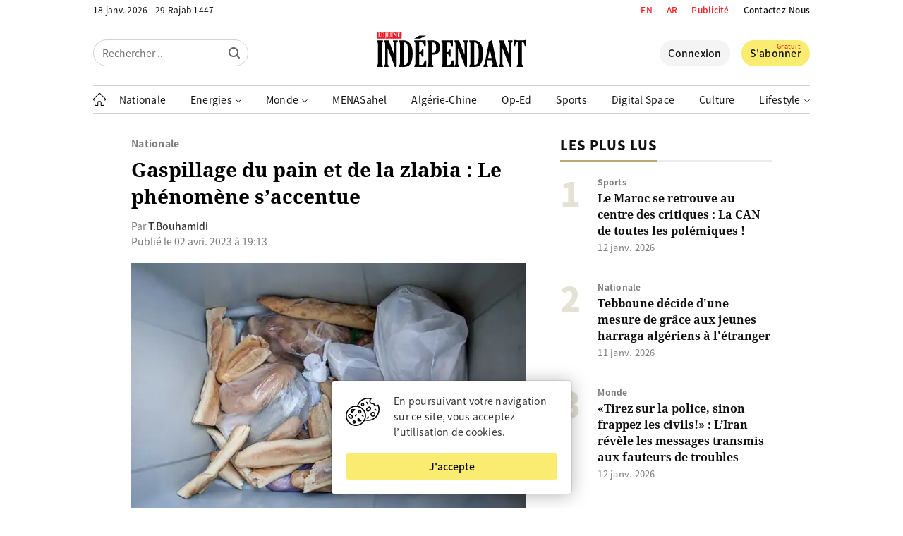

--- FILE ---
content_type: text/html; charset=UTF-8
request_url: https://www.jeune-independant.net/wp-admin/admin-ajax.php
body_size: -425
content:
{"post_id":96142,"counted":true,"storage":{"name":["pvc_visits[0]"],"value":["1768708516b96142"],"expiry":[1768708516]},"type":"post"}

--- FILE ---
content_type: text/html; charset=utf-8
request_url: https://www.google.com/recaptcha/api2/aframe
body_size: 267
content:
<!DOCTYPE HTML><html><head><meta http-equiv="content-type" content="text/html; charset=UTF-8"></head><body><script nonce="Pgygwo82E-FkYmUmOv5HAg">/** Anti-fraud and anti-abuse applications only. See google.com/recaptcha */ try{var clients={'sodar':'https://pagead2.googlesyndication.com/pagead/sodar?'};window.addEventListener("message",function(a){try{if(a.source===window.parent){var b=JSON.parse(a.data);var c=clients[b['id']];if(c){var d=document.createElement('img');d.src=c+b['params']+'&rc='+(localStorage.getItem("rc::a")?sessionStorage.getItem("rc::b"):"");window.document.body.appendChild(d);sessionStorage.setItem("rc::e",parseInt(sessionStorage.getItem("rc::e")||0)+1);localStorage.setItem("rc::h",'1768706717402');}}}catch(b){}});window.parent.postMessage("_grecaptcha_ready", "*");}catch(b){}</script></body></html>